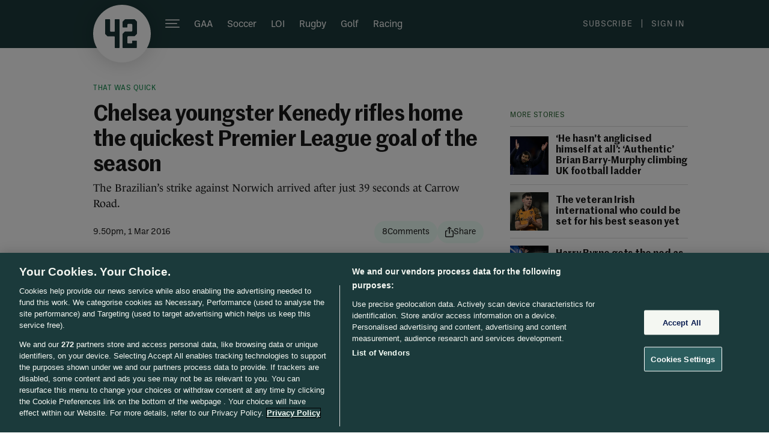

--- FILE ---
content_type: text/javascript;charset=utf-8
request_url: https://p1cluster.cxense.com/p1.js
body_size: 100
content:
cX.library.onP1('1lezruynb6s8yl1qtmmlwlyjl');


--- FILE ---
content_type: text/javascript;charset=utf-8
request_url: https://id.cxense.com/public/user/id?json=%7B%22identities%22%3A%5B%7B%22type%22%3A%22ckp%22%2C%22id%22%3A%22mki1cz8w2kfy2fgy%22%7D%2C%7B%22type%22%3A%22lst%22%2C%22id%22%3A%221lezruynb6s8yl1qtmmlwlyjl%22%7D%2C%7B%22type%22%3A%22cst%22%2C%22id%22%3A%221lezruynb6s8yl1qtmmlwlyjl%22%7D%5D%7D&callback=cXJsonpCB1
body_size: 190
content:
/**/
cXJsonpCB1({"httpStatus":200,"response":{"userId":"cx:3psdcffb54rhh1didnszkc3cpt:2ikno3lx4b15i","newUser":true}})